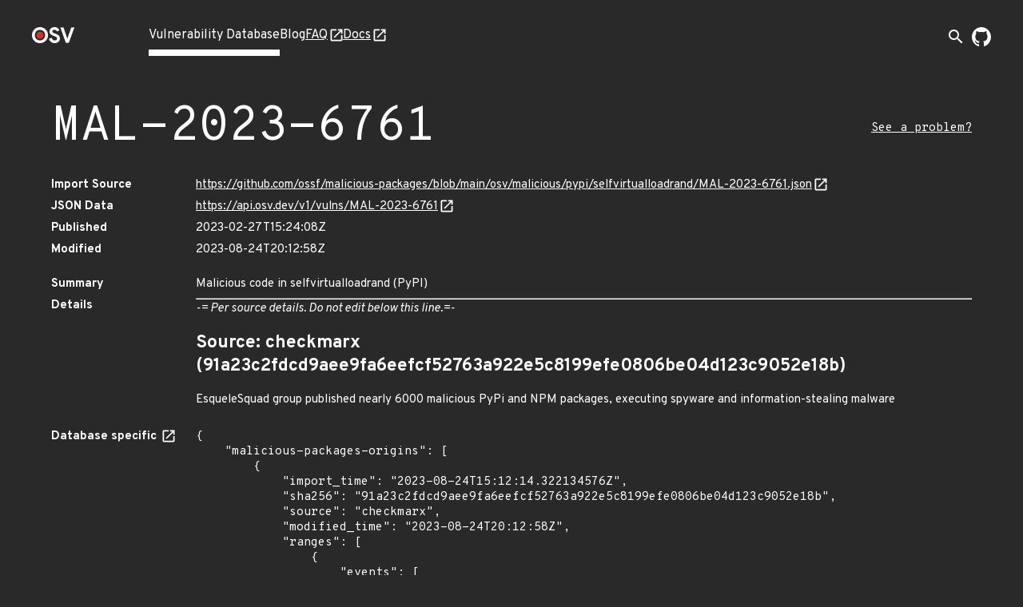

--- FILE ---
content_type: text/html; charset=utf-8
request_url: https://osv.dev/vulnerability/MAL-2023-6761
body_size: 4311
content:
<!doctype html><html lang="en"><head><meta name="description" content="Comprehensive vulnerability database for your open source projects and dependencies."><meta name="viewport" content="width=device-width,initial-scale=1"><link rel="icon" type="image/png" href="/static/img/favicon-32x32.png" sizes="32x32"><link rel="icon" type="image/png" href="/static/img/favicon-16x16.png" sizes="16x16"><link rel="preconnect" href="https://fonts.googleapis.com"><link rel="preconnect" href="https://fonts.gstatic.com" crossorigin><link rel="alternate" type="application/rss+xml" title="RSS Feed" href="/blog/index.xml"><link rel="preload" href="https://fonts.googleapis.com/css?family=Material+Icons&display=block" as="style" onload="this.onload=null;this.rel='stylesheet'"><link rel="preload" href="https://fonts.googleapis.com/css2?family=Overpass+Mono:wght@400;700&family=Overpass:ital,wght@0,400;0,700;1,400&display=swap" as="style" onload="this.onload=null;this.rel='stylesheet'"><noscript><link rel="stylesheet" href="https://fonts.googleapis.com/css?family=Material+Icons&display=block"><link rel="stylesheet" href="https://fonts.googleapis.com/css2?family=Overpass+Mono:wght@400;700&family=Overpass:ital,wght@0,400;0,700;1,400&display=swap"></noscript><meta charset="utf-8"><title id="title">OSV - Open Source Vulnerabilities</title><script async src="https://www.googletagmanager.com/gtag/js?id=G-ZXG9G6HTBR"></script><script>window.dataLayer = window.dataLayer || [];
    function gtag() { dataLayer.push(arguments); }
    gtag('js', new Date());

    gtag('config', 'G-ZXG9G6HTBR', { 'anonymize_ip': true });</script>
<link rel="preload" fetchpriority="high" as="image" href="/static/img/external-link.svg" type="image/webp">
<script defer="defer" src="/static/vendors.f39e2cc09b02a4a15483.js"></script><script defer="defer" src="/static/main.1878a8f6051822a4953c.js"></script><link href="/static/main.f93ffa6fc9e23585bf8b.css" rel="stylesheet"></head><body><div class="wrapper "><header class="top-bar"><div class="logo"><a href="/" aria-label="Home page"><img alt="OSV logo" src="/static/img/logo.png" srcset="/static/img/logo.png, /static/img/logo@2x.png 2x" width="54" height="20"></a></div><input type="checkbox" id="hamburger-checkbox" aria-label="Hamburger Menu"> <label class="hamburger" for="hamburger-checkbox"><span></span> <span></span> <span></span></label><ul class="tabs"><li class="active page-link"><a href="/list">Vulnerability Database</a></li><li class=" page-link"><a href="/blog/">Blog</a></li><li class=" page-link external-link"><a href="https://google.github.io/osv.dev/faq/" target="”_blank”">FAQ</a></li><li class=" page-link external-link"><a href="https://google.github.io/osv.dev/" target="”_blank”">Docs</a></li><ul class="push social-icons"><li class="search-container-nav"><div class="search-toggle-container"><form class="search-form search-suggestions-container" action="/list"><input name="q" class="search-input" placeholder="Search vulnerabilities..." maxlength="300" autocomplete="off"> <button type="submit" class="search-submit" aria-label="Search"><span class="material-icons">arrow_forward</span></button></form><button class="search-toggle" aria-label="Toggle search" aria-expanded="false"><span class="material-icons">search</span></button></div></li><li><a class="logo-img" href="https://github.com/google/osv.dev" target="_blank" aria-label="Go to our github page"><img class="logo-link" src="/static/img/github-mark-white.svg" alt="Github Logo" width="24" height="24"></a></li></ul></ul></header> <div class="vulnerability-page">
  <div class="mdc-layout-grid">
    <div class="mdc-layout-grid__inner">
      <div class="mdc-layout-grid__cell--span-12 vulnerability-title">
        <h1 class="title">
          MAL-2023-6761
        </h1>
        <a class="vulnerability-improvement-link" href="https://google.github.io/osv.dev/faq/#ive-found-something-wrong-with-the-data" target="_blank" rel="noopener noreferrer">
            See a problem?
          </a>
        </div>
      <div class="mdc-layout-grid__cell--span-12">
        <dl class="vulnerability-details"><dt>Import Source</dt>
          <dd><a href="https://github.com/ossf/malicious-packages/blob/main/osv/malicious/pypi/selfvirtualloadrand/MAL-2023-6761.json" target="_blank" rel="noopener noreferrer">https://github.com/ossf/malicious-packages/blob/main/osv/malicious/pypi/selfvirtualloadrand/MAL-2023-6761.json</a></dd>

          <dt>JSON Data</dt>
          <dd><a href="https://api.osv.dev/v1/vulns/MAL-2023-6761" target="_blank" rel="noopener noreferrer">
            https://api.osv.dev/v1/vulns/MAL-2023-6761</a>
          </dd>
          <dt>Published</dt>
          <dd>2023-02-27T15:24:08Z</dd>
          <dt>Modified</dt>
          <dd>2023-08-24T20:12:58Z</dd><dt class="summary">Summary</dt>
          <dd class="summary ">
            
            Malicious code in selfvirtualloadrand (PyPI)
            
          </dd>
          <dt>Details</dt>
          <dd class="details">
            <hr />

<p><em>-= Per source details. Do not edit below this line.=-</em></p>

<h2>Source: checkmarx (91a23c2fdcd9aee9fa6eefcf52763a922e5c8199efe0806be04d123c9052e18b)</h2>

<p>EsqueleSquad group published nearly 6000 malicious PyPi and NPM packages, executing spyware and information-stealing malware</p>
</dd>
          <dt>
            Database specific
            <a href="https://ossf.github.io/osv-schema/#database_specific-field" target="_blank"
              rel="noopener noreferrer"></a>
          </dt>
          <dd><pre class="specific">{
    &#34;malicious-packages-origins&#34;: [
        {
            &#34;import_time&#34;: &#34;2023-08-24T15:12:14.322134576Z&#34;,
            &#34;sha256&#34;: &#34;91a23c2fdcd9aee9fa6eefcf52763a922e5c8199efe0806be04d123c9052e18b&#34;,
            &#34;source&#34;: &#34;checkmarx&#34;,
            &#34;modified_time&#34;: &#34;2023-08-24T20:12:58Z&#34;,
            &#34;ranges&#34;: [
                {
                    &#34;events&#34;: [
                        {
                            &#34;introduced&#34;: &#34;0&#34;
                        }
                    ],
                    &#34;type&#34;: &#34;ECOSYSTEM&#34;
                }
            ]
        }
    ],
    &#34;iocs&#34;: {
        &#34;urls&#34;: [
            &#34;https://dl.dropbox.com/s/tpykidpdjz99202/esquele.exe&#34;,
            &#34;https://cdn.discordapp.com/attachments/1090710876639744062/1102575056925761587/bypass2.ps1&#34;
        ]
    }
}</pre></dd>
          
          <dt>References</dt>
          <dd>
            <ul class="links">
              <li><a href="https://medium.com/checkmarx-security/the-skeleton-squad-tracing-the-origins-and-scope-of-5000-malicious-packages-on-pypi-7516c16e4da9" target="_blank" rel="noopener noreferrer">https://medium.com/checkmarx-security/the-skeleton-squad-tracing-the-origins-and-scope-of-5000-malicious-packages-on-pypi-7516c16e4da9</a></li>
              </ul>
          </dd>
          <dt class="credits">Credits</dt>
          <dd class="credits">
            <ul>
              <li class="credit">
                <ul>
                  <li>Checkmarx - FINDER</li><li>
                    <ul class="contact"><li><a href="supplychainsecurity@checkmarx.com" target="_blank" rel="noopener noreferrer">supplychainsecurity@checkmarx.com</a></li><li><a href="https://bit.ly/checkmarx-malicious-packages" target="_blank" rel="noopener noreferrer">https://bit.ly/checkmarx-malicious-packages</a></li></ul>
                  </li></ul>
              </li>
              </ul>
          </dd>
          
        </dl>
      </div>
    </div>
  </div>
  <div class="vulnerability-packages-container">
  <h2 class="title">Affected packages</h2>

  
    <spicy-sections
      class="vulnerability-packages">
      
      
      
      
      <h2 class="package-header">
        <span class="vuln-ecosystem spicy-sections-workaround">PyPI</span>
        <span class="vuln-title-divider spicy-sections-workaround">/</span>
        <span class="vuln-name spicy-sections-workaround">selfvirtualloadrand</span>
      </h2>
      <div class="mdc-layout-grid"><div class="vulnerability-package-subsection mdc-layout-grid__inner">
          <h3 class="mdc-layout-grid__cell--span-3">
            Package
          </h3>
          <div class="mdc-layout-grid__cell--span-9">
            <dl>
              <dt>Name</dt><dd><a href="https://pypi.org/project/selfvirtualloadrand" target="_blank" rel="noopener noreferrer">selfvirtualloadrand</a></dd><dd><a href="https://deps.dev/pypi/selfvirtualloadrand" target="_blank" rel="noopener noreferrer">
                View open source insights on deps.dev</a></dd><dt>Purl</dt>
              <dd class="purl">pkg:pypi/selfvirtualloadrand</dd></dl>
          </div>
        </div><div class="vulnerability-package-subsection mdc-layout-grid__inner">
          <h3 class="mdc-layout-grid__cell--span-3">
            Affected ranges
            <a href="https://ossf.github.io/osv-schema/#examples" target="_blank" rel="noopener noreferrer"></a>
          </h3>
          <div class="mdc-layout-grid__cell--span-9">
          <dl>
              <dt>Type</dt>
              <dd>ECOSYSTEM</dd><dt>Events</dt>
              <dd>
                <div class="mdc-layout-grid__inner events">
                  <div class="mdc-layout-grid__cell--span-3">
                      Introduced</div>
                    <div class="mdc-layout-grid__cell--span-9 version-value">
                      <div class="tooltip">
                          0<span class="tooltiptext">Unknown introduced version / All previous versions are affected</span>
                          </div>
                      </div>
                  </div>
              </dd></dl>
          </div>
        </div>
        <div class="vulnerability-package-subsection mdc-layout-grid__inner">
          <h3 class="mdc-layout-grid__cell--span-3">
            Database specific
            <a href="https://ossf.github.io/osv-schema/#affecteddatabase_specific-field" target="_blank"
              rel="noopener noreferrer"></a>
          </h3>
          <div class="mdc-layout-grid__cell--span-9">
            
            
            <div class="database-specific-list">
              
              <spicy-sections class="database-specific-section">
                <h2 class="database-specific-header">source</h2>
                <div class="database-specific-content">
                  <pre class="specific">&#34;https://github.com/ossf/malicious-packages/blob/main/osv/malicious/pypi/selfvirtualloadrand/MAL-2023-6761.json&#34;</pre>
                </div>
              </spicy-sections>
              
            </div>
            
          </div>
        </div>
        </div>
      </spicy-sections>
  
</div>
</div>
<turbo-stream action="update" target="title">
  <template>
    MAL-2023-6761 - OSV
  </template>
</turbo-stream>

<script>
  document.addEventListener('turbo:load', function() {
    const ECOSYSTEM_EXPAND_THRESHOLD = 10;
    const PACKAGE_EXPAND_THRESHOLD = 7;
    const ECOSYSTEM_PACKAGE_COLLAPSE_THRESHOLD = 9;

  /**
   * Sets up the vertical, grouped layout for vulnerability packages.
   * - All ecosystem headers are expanded if their total count is below `ECOSYSTEM_EXPAND_THRESHOLD`,
   *   and if their total packages count is below `ECOSYSTEM_PACKAGE_COLLAPSE_THRESHOLD`.
   * - Within each ecosystem, all package headers are expanded if their count is below `PACKAGE_EXPAND_THRESHOLD`.
   */
    function setupVerticalLayout() {
      const ecosystemHeaders = document.querySelectorAll('.vulnerability-packages.force-collapse .package-header');
      if (!ecosystemHeaders.length) return;

      const shouldExpandEcosystems = ecosystemHeaders.length < ECOSYSTEM_EXPAND_THRESHOLD;

      ecosystemHeaders.forEach(header => {
        const panel = header.nextElementSibling;
        const packageHeaders = panel ? panel.querySelectorAll('.package-name-title') : [];
        const hasManyPackages =
          ecosystemHeaders.length > 1 && packageHeaders.length > ECOSYSTEM_PACKAGE_COLLAPSE_THRESHOLD;

        const shouldExpandHeader =
          shouldExpandEcosystems &&
          header.getAttribute('aria-expanded') === 'false' &&
          panel !== null &&
          !hasManyPackages;

        if (shouldExpandHeader) {
          header.click();
        }
      });

      const ecosystemPanels = document.querySelectorAll('.ecosystem-content-panel');
      ecosystemPanels.forEach(panel => {
        const packageHeaders = panel.querySelectorAll('.package-name-title');
        if (packageHeaders.length <= PACKAGE_EXPAND_THRESHOLD) {
          packageHeaders.forEach(header => {
            if (header.getAttribute('aria-expanded') === 'false') {
              header.click();
            }
          });
        }
      });
    }
    
    /**
     * Sets up the default layout,(tabs on desktop, accordion on mobile).
     * This function ensures that on the mobile accordion view,
     * all package headers are expanded by default if their count is
     * below a defined threshold. This has no effect on the desktop tab view.
     */
    function setupDefaultLayout() {
      const packageHeaders = document.querySelectorAll('.vulnerability-packages:not(.force-collapse) .package-header');
      if (!packageHeaders.length) return;

     /**
     * Expands collapsed package headers.
     * We use `spicy-section` to make the packages content collapsible for mobile view,
     * but it collapses the content by default. We want it expanded after the page
     * is loaded, so we programmatically click on the header of collapsed packages
     * to make the content visible.
     */
      function expandPackageHeaders() {
        packageHeaders.forEach((header) => {
          if (header.getAttribute('aria-expanded') === 'false') {
            header.click();
          }
        });
      }

      if (packageHeaders.length < ECOSYSTEM_EXPAND_THRESHOLD) {
        expandPackageHeaders();
      }
    }

    if (document.querySelector('.vulnerability-packages.force-collapse')) {
      setupVerticalLayout();
    } else {
      setupDefaultLayout();
    }

    /**
     * Sets up "Show More" / "Show Less" functionality for lists that might have
     * many items. You can enable this feature by adding an 'expandible-list' or
     * 'expandible-hierarchy-list' class to lists with long value.
     * @param {string} listSelector The CSS selector for the list container.
     * @param {string} itemSelector The tag name of the items within the list.
     */
    function setupExpandibleList(listSelector, itemSelector) {
      const EXPANDIBLE_LIST_DEFAULT_LENGTH = 6;
      const lists = document.querySelectorAll(`${listSelector}:not(.expanded):not([data-has-toggle-btn])`);
      lists.forEach((list) => {
        const items = list.getElementsByTagName(itemSelector);
        if (items.length <= EXPANDIBLE_LIST_DEFAULT_LENGTH) return;

        const expandibleItems = [...items].slice(EXPANDIBLE_LIST_DEFAULT_LENGTH);
        expandibleItems.forEach((item) => {
          item.style.display = 'none';
        });

        const toggleButton = document.createElement('span');
        toggleButton.classList.add('showmore');
        toggleButton.textContent = 'Show More';
        list.append(toggleButton);
        list.setAttribute('data-has-toggle-btn', 'true');

        toggleButton.addEventListener('click', function() {
          const isExpanded = list.classList.contains('expanded');
          expandibleItems.forEach((item) => {
            item.style.display = isExpanded ? 'none' : 'block';
          });
          toggleButton.textContent = isExpanded ? 'Show More' : 'Show Less';
          list.classList.toggle('expanded');
        });
      });
    }

    setupExpandibleList('.expandible-hierarchy-list', 'ul');
    setupExpandibleList('.expandible-list', 'li');
  });
</script>
</div></body></html>